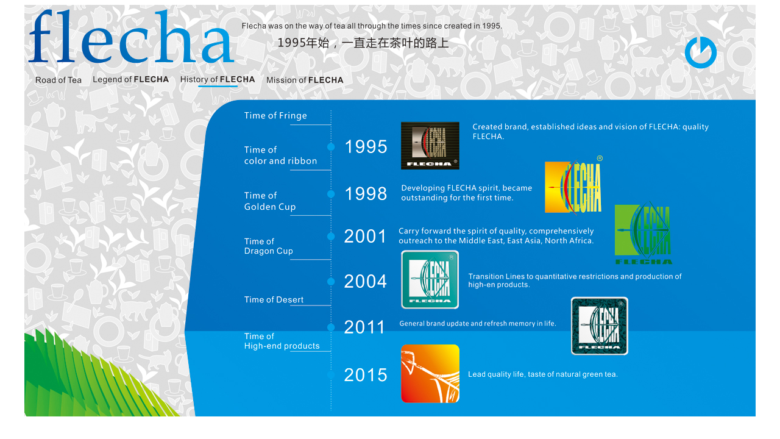

--- FILE ---
content_type: text/html
request_url: http://flechatea.com/en/story/3/index.html
body_size: 606
content:
<!DOCTYPE html PUBLIC "-//W3C//DTD XHTML 1.0 Transitional//EN" "http://www.w3.org/TR/xhtml1/DTD/xhtml1-transitional.dtd">
<html xmlns="http://www.w3.org/1999/xhtml">
<head>
<meta http-equiv="Content-Type" content="text/html; charset=utf-8" />
<title>FLECHA</title>
<meta name="description" content="" />
<meta name="keywords" content="" />
<link href="../../../templets/default/style/en.css" rel="stylesheet" media="screen" type="text/css" />
</head>
<body>
<table width="1200" border="0" align="center" cellpadding="0" cellspacing="0">
  <tr>
    <td colspan="5"><img src="../../../templets/default/images/en/s3-01.jpg" width="1050" height="107" /></td>
    <td rowspan="2"><a href="../../index.html"><img src="../../../templets/default/images/en/s3-02.jpg" width="150" height="155" border="0" /></a></td>
  </tr>
  <tr>
    <td><a href="../1/index.html"><img src="../../../templets/default/images/en/s3-03.jpg" width="103" height="48" border="0" /></a></td>
    <td><a href="../2/index.html"><img src="../../../templets/default/images/en/s3-04.jpg" width="143" height="48" border="0" /></a></td>
    <td><a href="index.html"><img src="../../../templets/default/images/en/s3-05.jpg" width="142" height="48" border="0" /></a></td>
    <td><a href="../4/index.html"><img src="../../../templets/default/images/en/s3-06.jpg" width="148" height="48" border="0" /></a></td>
    <td><img src="../../../templets/default/images/en/s3-07.jpg" width="514" height="48" /></td>
  </tr>
</table>
<table width="1200" border="0" align="center" cellpadding="0" cellspacing="0">
  <tr>
    <td><img src="../../../templets/default/images/en/s3-08.jpg" width="351" height="520" /></td>
    <td><img src="../../../templets/default/images/en/s3-09.jpg" width="782" height="520" /></td>
    <td><img src="../../../templets/default/images/en/s3-10.jpg" width="67" height="520" /></td>
  </tr>
</table>
</body>
</html>

--- FILE ---
content_type: text/css
request_url: http://flechatea.com/templets/default/style/en.css
body_size: 474
content:
body,td,th {
	font-family: Arial, Helvetica, sans-serif;
	font-size: 14px;
	color: #333333;
}
body {
	background-color: #FFFFFF;
}
a:link {
	color: #333333;
	text-decoration: none;
}
a:visited {
	text-decoration: none;
	color: #333333;
}
a:hover {
	text-decoration: underline;
	color: #0099E7;
}
a:active {
	text-decoration: none;
	color: #333333;
}
.lanmu {
	font-size: 20px;
}
.lanmu2 {
	font-size: 24px;
	color: #0099E7;
}
.chanpin2 {
	font-size: 24px;
	color: #ABCD03;
}